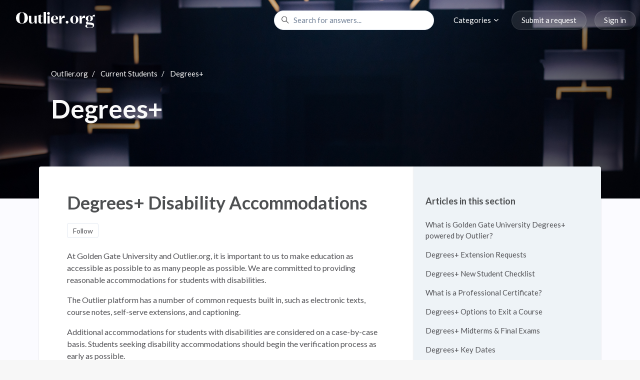

--- FILE ---
content_type: text/html; charset=utf-8
request_url: https://help.outlier.org/hc/en-us/articles/11485730492436-Degrees-Disability-Accommodations
body_size: 15628
content:
<!DOCTYPE html>
<html dir="ltr" lang="en-US">
<head>
  <meta charset="utf-8" />
  <!-- v26867 -->


  <title>Degrees+ Disability Accommodations &ndash; Outlier.org</title>

  

  <meta name="description" content="At Golden Gate University and Outlier.org, it is important to us to make education as accessible as possible to as many people as..." /><meta property="og:image" content="https://help.outlier.org/hc/theming_assets/01HZPG24JVFBFA9A3G8F8FHM19" />
<meta property="og:type" content="website" />
<meta property="og:site_name" content="Outlier.org" />
<meta property="og:title" content="Degrees+ Disability Accommodations" />
<meta property="og:description" content="At Golden Gate University and Outlier.org, it is important to us to make education as accessible as possible to as many people as possible. We are committed to providing reasonable accommodations f..." />
<meta property="og:url" content="https://help.outlier.org/hc/en-us/articles/11485730492436-Degrees-Disability-Accommodations" />
<link rel="canonical" href="https://help.outlier.org/hc/en-us/articles/11485730492436-Degrees-Disability-Accommodations">
<link rel="alternate" hreflang="en-us" href="https://help.outlier.org/hc/en-us/articles/11485730492436-Degrees-Disability-Accommodations">
<link rel="alternate" hreflang="x-default" href="https://help.outlier.org/hc/en-us/articles/11485730492436-Degrees-Disability-Accommodations">

  <link rel="stylesheet" href="//static.zdassets.com/hc/assets/application-f34d73e002337ab267a13449ad9d7955.css" media="all" id="stylesheet" />
  <link rel="stylesheet" type="text/css" href="/hc/theming_assets/9597532/360003295172/style.css?digest=29385673874452">

  <link rel="icon" type="image/x-icon" href="/hc/theming_assets/01HZPG24E2JXMFGCDMZT4WP8EQ">

    

  <meta content="width=device-width, initial-scale=1.0" name="viewport" />
<script type="text/javascript">window.Theme = Object.assign(window.Theme || {}, { assets: {}, locale: "en-us", signedIn: false });</script>
<script type="text/javascript" src="/hc/theming_assets/01HZPG1Y6KPJ63NYJ1SE0QY561"></script>


<link rel="stylesheet" href="/hc/theming_assets/01HZPG23ZSYXHEHKQCHD3Z54W6">
<link rel="stylesheet" href="/hc/theming_assets/01HZPG217MVQ9Z8C1JQPP09P2G">
<link rel="stylesheet" href="https://use.fontawesome.com/releases/v6.4.0/css/all.css"><link rel="stylesheet" href="/hc/theming_assets/01HZPG1YH7ZP7YNH2NWXR9BK11"><link rel="stylesheet" href="https://cdn.jsdelivr.net/gh/fancyapps/fancybox@3.5.7/dist/jquery.fancybox.min.css">



<style id="settings-styles">
  
  
  .request_ticket_form_id { display: none; }
  
    
      
      
      .hero .svg-shape { fill: #f6fbff; }
      
  
</style>


<link rel="preconnect" href="https://fonts.googleapis.com">
<link rel="preconnect" href="https://fonts.gstatic.com" crossorigin><link href="https://fonts.googleapis.com/css2?family=Lato:ital,wght@0,400;0,700;1,400;1,700&display=swap" rel="stylesheet">

  
</head>
<body class="">
  
  
  

  <a class="sr-only sr-only-focusable" tabindex="1" href="#page-container">
  Skip to main content
</a>

<div class="layout flex flex-1 flex-column" x-data="Widgets.mobileMenu">

  
  <header class="header relative border-bottom fixed-header"
    x-data="Widgets.header({ isFixed: true, isSticky: false })"
    :class="{ 'border-bottom': !isFixed }">

    <nav class="navbar container-fluid h-full" :class="{ 'text-header': isOpen }">

      
      <a href="/hc/en-us" class="navbar-brand mr-auto">
        <img class="block img-fluid z-100" id="logo" src="/hc/theming_assets/01HZPG24JVFBFA9A3G8F8FHM19" alt="Outlier.org Help Center home page"></a>

      
      <button class="navbar-toggle ml-2 lg:hidden"
        x-ref="toggle"
        :aria-expanded="isOpen && 'true'"
        @click="toggle"
        @keydown.escape="toggle">
        <span></span>
        <span class="sr-only">Toggle navigation menu</span>
      </button>

      

      
      <div class="nav menu menu-standard menu-links-right lg:flex lg:align-items-center lg:font-size-md lg:menu-expanded lg:justify-content-end"
        x-cloak
        x-show="isOpen"
        :class="{ 'text-header': isOpen }"
        x-transition:enter="transition-fast"
        x-transition:enter-start="opacity-0"
        x-transition:enter-end="opacity-100"
        x-transition:leave="transition-fast"
        x-transition:leave-start="opacity-100 text-header"
        x-transition:leave-end="opacity-0 text-header">

        
          <div class="search flex text-base mx-4 mb-4 flex-first lg:max-w-13 lg:flex-1 lg:mx-5 lg:mb-0" x-data="Widgets.search">
              
                <form role="search" class="form-field flex-1 mb-0" data-search="" action="/hc/en-us/search" accept-charset="UTF-8" method="get"><input type="hidden" name="utf8" value="&#x2713;" autocomplete="off" /><input type="search" name="query" id="query" placeholder="Search for answers..." aria-label="Search for answers..." /></form>
              
            <svg class="search-icon fill-current transition" xmlns="http://www.w3.org/2000/svg" viewBox="0 0 12 12" aria-hidden="true">
              <use xlink:href="#icon-search" />
            </svg>
          </div>
        

        
          <div
            data-element="template"
            data-template="category-dropdown">
          </div>
        
          <a
            class="button rounded m-2 header-link hidden flex-last lg:order-inherit lg:my-0" href="/hc/en-us/requests/new"
            :class="{ 'button-primary': isOpen || (!isFixed || isStuck), 'button-translucent': !isOpen && isFixed && !isStuck, 'hidden': false }">
            Submit a request
          </a>
        
          
        

        
          <a
            class="button rounded m-2 hidden flex-last lg:order-inherit lg:my-0" href="/hc/en-us/signin?return_to=https%3A%2F%2Fhelp.outlier.org%2Fhc%2Fen-us%2Farticles%2F11485730492436-Degrees-Disability-Accommodations"
            :class="{ 'button-primary': isOpen || (!isFixed || isStuck), 'button-translucent': !isOpen && isFixed && !isStuck, 'hidden': false }">
            Sign in
          </a>
        </div>

    </nav>
  </header> 




    <script type="text/template" id="tmpl-category-dropdown">
      <div class="relative h-full" x-data="Widgets.dropdown" @click.away="close">
        <button class="nav-link not-a-button w-full" aria-haspopup="true" :aria-expanded="isExpanded" x-ref="toggle">
          Categories
          <svg class="svg-icon" xmlns="http://www.w3.org/2000/svg" viewBox="0 0 12 12" aria-hidden="true" :class="{ 'rotate-180': isExpanded }">
            <use xlink:href="#icon-chevron-down" />
          </svg>
        </button>
        <div class="z-dropdown mt-2 bg-white lg:absolute lg:border lg:border-radius lg:shadow-md lg:min-w-dropdown" x-ref="menu" x-cloak x-show="isExpanded" :aria-expanded="isExpanded">
          <div class="py-2 lg:font-size-sm lg:text-left" x-data="Widgets.categories" x-init="getCategories">
            <template x-for="category in categories">
              <a class="dropdown-item" :href="category.html_url" x-text="category.name"></a>
            </template>
          </div>
        </div>
      </div>
    </script>
  

  <main role="main">
    
<div class="hero hero-inner relative overflow-hidden" x-data="category({ sectionId: 12436407258132 })">

  
  <div class="relative container z-30 text-left pt-2 pb-6 lg:pb-8 lg:pt-5" style="margin-top: 80px;" :class="{ 'text-primary-inverse': category && category.position % 3 === 0, 'text-secondary-inverse': category && category.position % 3 === 1, 'text-tertiary-inverse': category && category.position % 3 === 2 }">

    <div class="mt-6 font-size-md font-medium breadcrumbs-light">
      <nav aria-label="Current location">
  <ol class="breadcrumbs">
    
      <li>
        
          <a href="/hc/en-us">Outlier.org</a>
        
      </li>
    
      <li>
        
          <a href="/hc/en-us/categories/360003792511-Current-Students">Current Students</a>
        
      </li>
    
      <li>
        
          <a href="/hc/en-us/sections/12436407258132-Degrees">Degrees+</a>
        
      </li>
    
  </ol>
</nav>

    </div>

    
    <h1 class="mt-5 font-size-4xl lg:font-size-5xl" :class="{ 'text-primary-inverse': category && category.position % 3 === 0, 'text-secondary-inverse': category && category.position % 3 === 1, 'text-tertiary-inverse': category && category.position % 3 === 2 }">
      Degrees+
    </h1>

    <div class="row align-items-center mb-8">

      

    </div>
  </div>

  
      <div class="absolute z-20 top-0 left-0 h-full w-full bg-home bg-cover bg-center"></div>
    
  <template x-if="!category">
    <div class="absolute z-10 top-0 left-0 h-full w-full bg-hero"></div>
  </template>

  <template x-if="!!category">
    <div class="absolute z-10 top-0 left-0 h-full w-full" :class="{ 'bg-primary': category.position % 3 === 0, 'bg-secondary': category.position % 3 === 1, 'bg-tertiary': category.position % 3 === 2 }"></div>
  </template>

  
  

</div> 

<div class="relative z-40 bg-gray-100 pb-6 -mb-6" id="page-container">
  <div class="container" x-data="{
    navigation: true,
    tableOfContents: true,
    callToAction: false
  }">
    <div class="row row-lg">

      
      <article itemscope itemtype="http://schema.org/Article" class="col shadow bg-white" :class="{ 'lg:-mt-8 lg:border-radius-0 lg:border-radius-left': (navigation || tableOfContents || callToAction), '-mt-8 border-radius-top lg:border-radius-bottom': !(navigation || tableOfContents || callToAction) }">
        <div class="py-4 md:p-6">

          
          <header class="mb-5">
            <h1 class="my-4 font-size-4xl" title="Degrees+ Disability Accommodations" itemprop="name">
              Degrees+ Disability Accommodations
              
            </h1>

            
            <div class="flex">
              <div class="media">
                
                

                
                
                  <div class="subscribe-article">
                    <div data-helper="subscribe" data-json="{&quot;item&quot;:&quot;article&quot;,&quot;url&quot;:&quot;/hc/en-us/articles/11485730492436-Degrees-Disability-Accommodations/subscription.json&quot;,&quot;follow_label&quot;:&quot;Follow&quot;,&quot;unfollow_label&quot;:&quot;Unfollow&quot;,&quot;following_label&quot;:&quot;Following&quot;,&quot;can_subscribe&quot;:true,&quot;is_subscribed&quot;:false}"></div>
                  </div>
                

              </div>
            </div>

          </header>

          
          <section class="content article-content mb-6" itemprop="articleBody">

            
            <p><span style="font-weight: 400;">At Golden Gate University and Outlier.org, it is important to us to make education as accessible as possible to as many people as possible. We are committed to providing reasonable accommodations for students with disabilities.</span></p>
<p><span style="font-weight: 400;">The Outlier platform has a number of common requests built in, such as electronic texts, course notes, self-serve extensions, and captioning.&nbsp;</span></p>
<p><span style="font-weight: 400;">Additional accommodations for students with disabilities are considered on a case-by-case basis. Students seeking disability accommodations should begin the verification process as early as possible. </span></p>
<p><span style="font-weight: 400;">Contact Golden Gate University’s Office of Accessible Education by email at <strong>gguds@ggu.edu</strong> or by phone at <strong>415-442-7862</strong> to set up an appointment.</span></p>

            
            

            
            

            
            

          </section>

          
          
            
              <div class="mt-6">
                
  <ul class="share">
    <li>
      <a href="https://www.facebook.com/share.php?title=Degrees%2B+Disability+Accommodations&u=https%3A%2F%2Fhelp.outlier.org%2Fhc%2Fen-us%2Farticles%2F11485730492436-Degrees-Disability-Accommodations" class="share-facebook" aria-label="Facebook">
        <svg xmlns="http://www.w3.org/2000/svg" width="12" height="12" focusable="false" viewBox="0 0 12 12" aria-label="Share this page on Facebook">
          <path fill="currentColor" d="M6 0a6 6 0 01.813 11.945V7.63h1.552l.244-1.585H6.812v-.867c0-.658.214-1.242.827-1.242h.985V2.55c-.173-.024-.538-.075-1.23-.075-1.444 0-2.29.767-2.29 2.513v1.055H3.618v1.585h1.484v4.304A6.001 6.001 0 016 0z"/>
        </svg>
      </a>
    </li>
    <li>
      <a href="https://twitter.com/share?lang=en&text=Degrees%2B+Disability+Accommodations&url=https%3A%2F%2Fhelp.outlier.org%2Fhc%2Fen-us%2Farticles%2F11485730492436-Degrees-Disability-Accommodations" class="share-twitter" aria-label="X Corp">
        <svg xmlns="http://www.w3.org/2000/svg" width="12" height="12" focusable="false" viewBox="0 0 12 12" aria-label="Share this page on X Corp">
          <path fill="currentColor" d="M.0763914 0 3.60864 0 6.75369 4.49755 10.5303 0 11.6586 0 7.18498 5.11431 12 12 8.46775 12 5.18346 7.30333 1.12825 12 0 12 4.7531 6.6879z"/>
        </svg>
      </a>
    </li>
    <li>
      <a href="https://www.linkedin.com/shareArticle?mini=true&source=Outlier.org&title=Degrees%2B+Disability+Accommodations&url=https%3A%2F%2Fhelp.outlier.org%2Fhc%2Fen-us%2Farticles%2F11485730492436-Degrees-Disability-Accommodations" class="share-linkedin" aria-label="LinkedIn">
        <svg xmlns="http://www.w3.org/2000/svg" width="12" height="12" focusable="false" viewBox="0 0 12 12" aria-label="Share this page on LinkedIn">
          <path fill="currentColor" d="M10.8 0A1.2 1.2 0 0112 1.2v9.6a1.2 1.2 0 01-1.2 1.2H1.2A1.2 1.2 0 010 10.8V1.2A1.2 1.2 0 011.2 0h9.6zM8.09 4.356a1.87 1.87 0 00-1.598.792l-.085.133h-.024v-.783H4.676v5.727h1.778V7.392c0-.747.142-1.47 1.068-1.47.913 0 .925.854.925 1.518v2.785h1.778V7.084l-.005-.325c-.05-1.38-.456-2.403-2.13-2.403zm-4.531.142h-1.78v5.727h1.78V4.498zm-.89-2.846a1.032 1.032 0 100 2.064 1.032 1.032 0 000-2.064z"/>
        </svg>
      </a>
    </li>
  </ul>


              </div>
            
          

          
            <div
              class="my-6"
              data-element="article-navigation"
              data-template="article-navigation"
              data-next-title="Next article"
              data-previous-title="Previous article">
            </div>
          
          
            
              <div class="bg-gray-200 border-radius py-5 my-6 text-center">
                <h4 class="h3">
                  Was this article helpful?
                </h4>
                <div class="my-5" role="group">
                  <button type="button" class="button button-outline-primary bg-white" data-auth-action="signin" aria-label="This article was helpful" aria-pressed="false">Yes</button>
                  <button type="button" class="button button-outline-primary bg-white" data-auth-action="signin" aria-label="This article was not helpful" aria-pressed="false">No</button>
                </div>

                
                <p class="my-5">
                  Have more questions? <a href="/hc/en-us/requests/new">Submit a request</a>
                </p>
              </div>
            
          

          
          <footer class="row my-6">
            
              
  <section class="related-articles">
    
      <h2 class="related-articles-title">Related articles</h2>
    
    <ul>
      
        <li>
          <a href="/hc/en-us/related/click?data=[base64]%3D--236af04d5a9afdf0efb741ca2103f973dbb2cc70" rel="nofollow">Transferring credits towards Golden Gate University Degrees+ programs</a>
        </li>
      
        <li>
          <a href="/hc/en-us/related/click?data=BAh7CjobZGVzdGluYXRpb25fYXJ0aWNsZV9pZGwrCJRIs%[base64]" rel="nofollow">What is Golden Gate University Degrees+ powered by Outlier?</a>
        </li>
      
        <li>
          <a href="/hc/en-us/related/click?data=BAh7CjobZGVzdGluYXRpb25fYXJ0aWNsZV9pZGwrCBRkcA4BBDoYcmVmZXJyZXJfYXJ0aWNsZV9pZGwrCBTQ4jpyCjoLbG9jYWxlSSIKZW4tdXMGOgZFVDoIdXJsSSI%2FL2hjL2VuLXVzL2FydGljbGVzLzQ0MDI1ODM3MjUwNzYtUGFydGljaXBhdGlvbi1EaXNjdXNzaW9ucwY7CFQ6CXJhbmtpCA%3D%3D--1f11b9aabe625cb9c36028779c048a34c5528bf4" rel="nofollow">Participation &amp; Discussions</a>
        </li>
      
        <li>
          <a href="/hc/en-us/related/click?data=[base64]%3D%3D--ce5189fd835cb0f71ca428ac1152002176e69553" rel="nofollow">Improving Your Writing in an Outlier Course</a>
        </li>
      
        <li>
          <a href="/hc/en-us/related/click?data=[base64]" rel="nofollow">General Troubleshooting Tips</a>
        </li>
      
    </ul>
  </section>


            
            
              <div data-recent-articles></div>
            
          </footer>

        </div>
      </article>

      
      <aside class="flex-first bg-white border-radius-top -mt-8 hidden lg:flex-last lg:col-4 lg:shadow lg:bg-gray-200 lg:border-radius-0 lg:border-radius-right" :class="{ 'hidden': !navigation && !tableOfContents && !callToAction }">

        
        
            <div class="border-top border-bottom lg:border-transparent mt-5 lg:my-5" x-data="toggle({ isOpen: false })" @collapse:show.stop="open" @collapse:hide.stop="close">

              
              <h3 class="relative flex align-items-center justify-content-between my-0 py-4 font-size-lg lg:pt-2 lg:mt-5">
                Articles in this section
                <a class="link-stretched text-inherit hover:text-inherit lg:hidden" href="#" data-toggle="collapse" data-target="#articles-in-section" aria-controls="articles-in-section" aria-expanded="false">
                  <svg class="fill-current pointer-events-none ml-3 lg:hidden" :class="isOpen && 'rotate-180'" width="14px" viewBox="0 0 40 20" xmlns="http://www.w3.org/2000/svg">
                    <path d="M20,19.5 C19.4,19.5 18.9,19.3 18.4,18.9 L1.4,4.9 C0.3,4 0.2,2.4 1.1,1.4 C2,0.3 3.6,0.2 4.6,1.1 L20,13.8 L35.5,1.1 C36.6,0.2 38.1,0.4 39,1.4 C39.9,2.5 39.7,4 38.7,4.9 L21.7,18.9 C21.1,19.3 20.5,19.5 20,19.5 Z" fill-rule="nonzero"></path>
                  </svg>
                </a>
              </h3>
              <div class="collapse lg:expand lg:flex-column" id="articles-in-section">
                <ul class="list-unstyled lg:font-size-md">
                  
                    <li>
                      <a class="block py-2 text-inherit" href="/hc/en-us/articles/9105157867668-What-is-Golden-Gate-University-Degrees-powered-by-Outlier">
                        What is Golden Gate University Degrees+ powered by Outlier?
                      </a>
                    </li>
                  
                    <li>
                      <a class="block py-2 text-inherit" href="/hc/en-us/articles/38820529658900-Degrees-Extension-Requests">
                        Degrees+ Extension Requests
                      </a>
                    </li>
                  
                    <li>
                      <a class="block py-2 text-inherit" href="/hc/en-us/articles/21839430642836-Degrees-New-Student-Checklist">
                        Degrees+ New Student Checklist
                      </a>
                    </li>
                  
                    <li>
                      <a class="block py-2 text-inherit" href="/hc/en-us/articles/18078895395348-What-is-a-Professional-Certificate">
                        What is a Professional Certificate? 
                      </a>
                    </li>
                  
                    <li>
                      <a class="block py-2 text-inherit" href="/hc/en-us/articles/4415539695636-Degrees-Options-to-Exit-a-Course">
                        Degrees+ Options to Exit a Course
                      </a>
                    </li>
                  
                    <li>
                      <a class="block py-2 text-inherit" href="/hc/en-us/articles/360037767712-Degrees-Midterms-Final-Exams">
                        Degrees+ Midterms &amp; Final Exams
                      </a>
                    </li>
                  
                    <li>
                      <a class="block py-2 text-inherit" href="/hc/en-us/articles/21842713887892-Degrees-Key-Dates">
                        Degrees+ Key Dates
                      </a>
                    </li>
                  
                    <li>
                      <a class="block py-2 text-inherit" href="/hc/en-us/articles/9105457504532-What-degree-programs-do-you-offer">
                        What degree programs do you offer?
                      </a>
                    </li>
                  
                    <li>
                      <a class="block py-2 text-inherit" href="/hc/en-us/articles/12445355586580-Your-Support-Ecosystem-Degrees-Professional-Certificates">
                        Your Support Ecosystem: Degrees+ &amp; Professional Certificates
                      </a>
                    </li>
                  
                    <li>
                      <a class="block py-2 text-inherit" href="/hc/en-us/articles/13601901824660-Degrees-Withdrawals">
                        Degrees+ Withdrawals
                      </a>
                    </li>
                  
                  
                    <p>
                      <a href="/hc/en-us/sections/12436407258132-Degrees">
                        See all 14 articles
                      </a>
                    </p>
                  
                </ul>
              </div>
            </div>
          <div :class="{ 'sticky top-0 mb-6': tableOfContents || callToAction, 'hidden': !tableOfContents && !callToAction }">

          
            <div
              class="table-of-contents hidden lg:block"
              data-element="table-of-contents"
              data-template="sidebar-table-of-contents"
              data-selector=".content h2">
            </div>
          </div>

      </aside>

      
      </div>

    
    
      <section id="comments" itemscope itemtype="http://schema.org/UserComments">

        
        <div class="py-4">
          <h3 class="mt-7">
            Comments
          </h3>
          <div class="flex justify-content-between align-items-baseline text-gray-600">
            <p>
              0 comments
            </p>
            
          </div>
        </div>

        
        

        

        
        

        <p class="text-gray-600 mt-4 font-size-md">
          Please <a data-auth-action="signin" rel="nofollow" href="https://outlierorg.zendesk.com/access?brand_id=360003295172&amp;return_to=https%3A%2F%2Fhelp.outlier.org%2Fhc%2Fen-us%2Farticles%2F11485730492436-Degrees-Disability-Accommodations">sign in</a> to leave a comment.
        </p>
      </section>
    

  </div> </div> 


<script type="text/javascript">document.documentElement.classList.add('article-page', 'article-' + 11485730492436)</script>




  <script type="text/template" id="tmpl-article-navigation">
    <% if (previousArticle || nextArticle) { %>
      <div class="row">
        <% if (previousArticle) { %>
          <div class="sm:col">
            <% if (previousTitle) { %>
              <h4 class="mb-2"><%= previousTitle %></h4>
            <% } %>
            <a href="<%= previousArticle.html_url %>"><%= previousArticle.title %></a>
          </div>
        <% } %>
        <% if (nextArticle) { %>
          <div class="sm:col text-right<% if (!previousArticle) { %> sm:col-offset-6<% } %>">
            <% if (nextTitle) { %>
              <h4 class="mb-2"><%= nextTitle %></h4>
            <% } %>
            <a href="<%= nextArticle.html_url %>"><%= nextArticle.title %></a>
          </div>
        <% } %>
      </div>
    <% } %>
  </script>

        
        <script type="text/template" id="tmpl-sidebar-table-of-contents">
          <% if (allItems.length > 1) { %>
            <div class="sticky top-0 pt-4 -mt-4"
              data-spy="scroll"
              data-offset="20px">
              <h3 class="font-size-lg mt-6">
                
                  In this article
                
              </h3>
              <ol class="nav nav-pills flex-column font-size-md flex-no-wrap" x-data="scrollableElement">
                <% allItems.forEach(function(item) { %>
                  <li class="nav-item">
                    <a class="nav-link border-radius" href="<%= item.html_url %>">
                      <%= item.name %>
                    </a>
                  </li>
                <% }); %>
              </ol>
            </div>
          <% } %>
        </script>
      
    
  
  




  </main>

    
  <footer class="footer mt-6" id="footer">

    

    <div class="container py-7">

      <nav class="nav font-size-md">

        
          <a class="nav-link" href="https://www.outlier.org" x-data="link">
              Back to Outlier.org
            </a>
        
          <a class="nav-link" href="https://help.outlier.org/hc/en-us/categories/360004877032-Internal" x-data="link">
            
              Internal
            
          </a>
        
          <a class="nav-link" href="https://status.outlier.org/" x-data="link">
            
              Status
            
          </a>
        
          <a class="nav-link" href="https://www.facebook.com/outlier.org/" target="_blank">
            <svg class="svg-icon fill-current" xmlns="http://www.w3.org/2000/svg" viewBox="0 0 12 12" aria-hidden="true">
              <path d="M6 0a6 6 0 01.813 11.945V7.63h1.552l.244-1.585H6.812v-.867c0-.658.214-1.242.827-1.242h.985V2.55c-.173-.024-.538-.075-1.23-.075-1.444 0-2.29.767-2.29 2.513v1.055H3.618v1.585h1.484v4.304A6.001 6.001 0 016 0z"></path>
            </svg>
          </a>
        
          <a class="nav-link" href="https://twitter.com/outlier_org" target="_blank">
            <svg class="svg-icon fill-current" xmlns="http://www.w3.org/2000/svg" viewBox="0 0 24 24" aria-hidden="true">
              <path d="M14.095479,10.316482L22.286354,1h-1.940718l-7.115352,8.087682L7.551414,1H1l8.589488,12.231093L1,23h1.940717  l7.509372-8.542861L16.448587,23H23L14.095479,10.316482z M11.436522,13.338465l-0.871624-1.218704l-6.924311-9.68815h2.981339  l5.58978,7.82155l0.867949,1.218704l7.26506,10.166271h-2.981339L11.436522,13.338465z"/>
            </svg>
          </a>
        
          <a class="nav-link" href="https://www.linkedin.com/company/outlier-org/" target="_blank">
            <svg class="svg-icon fill-current" xmlns="http://www.w3.org/2000/svg" viewBox="0 0 12 12" aria-hidden="true">
              <path d="M10.8 0A1.2 1.2 0 0112 1.2v9.6a1.2 1.2 0 01-1.2 1.2H1.2A1.2 1.2 0 010 10.8V1.2A1.2 1.2 0 011.2 0h9.6zM8.09 4.356a1.87 1.87 0 00-1.598.792l-.085.133h-.024v-.783H4.676v5.727h1.778V7.392c0-.747.142-1.47 1.068-1.47.913 0 .925.854.925 1.518v2.785h1.778V7.084l-.005-.325c-.05-1.38-.456-2.403-2.13-2.403zm-4.531.142h-1.78v5.727h1.78V4.498zm-.89-2.846a1.032 1.032 0 100 2.064 1.032 1.032 0 000-2.064z"></path>
            </svg>
          </a>
        
          <a class="nav-link" href="https://www.instagram.com/outlierorg/?hl=en" target="_blank">
            <svg class="svg-icon fill-current" xmlns="http://www.w3.org/2000/svg" viewBox="0 0 448 512" aria-hidden="true">
              <path d="M224.1 141c-63.6 0-114.9 51.3-114.9 114.9s51.3 114.9 114.9 114.9S339 319.5 339 255.9 287.7 141 224.1 141zm0 189.6c-41.1 0-74.7-33.5-74.7-74.7s33.5-74.7 74.7-74.7 74.7 33.5 74.7 74.7-33.6 74.7-74.7 74.7zm146.4-194.3c0 14.9-12 26.8-26.8 26.8-14.9 0-26.8-12-26.8-26.8s12-26.8 26.8-26.8 26.8 12 26.8 26.8zm76.1 27.2c-1.7-35.9-9.9-67.7-36.2-93.9-26.2-26.2-58-34.4-93.9-36.2-37-2.1-147.9-2.1-184.9 0-35.8 1.7-67.6 9.9-93.9 36.1s-34.4 58-36.2 93.9c-2.1 37-2.1 147.9 0 184.9 1.7 35.9 9.9 67.7 36.2 93.9s58 34.4 93.9 36.2c37 2.1 147.9 2.1 184.9 0 35.9-1.7 67.7-9.9 93.9-36.2 26.2-26.2 34.4-58 36.2-93.9 2.1-37 2.1-147.8 0-184.8zM398.8 388c-7.8 19.6-22.9 34.7-42.6 42.6-29.5 11.7-99.5 9-132.1 9s-102.7 2.6-132.1-9c-19.6-7.8-34.7-22.9-42.6-42.6-11.7-29.5-9-99.5-9-132.1s-2.6-102.7 9-132.1c7.8-19.6 22.9-34.7 42.6-42.6 29.5-11.7 99.5-9 132.1-9s102.7-2.6 132.1 9c19.6 7.8 34.7 22.9 42.6 42.6 11.7 29.5 9 99.5 9 132.1s2.7 102.7-9 132.1z"></path>
            </svg>
          </a>
        
          <a class="nav-link" href="https://www.youtube.com/c/outlierorg" target="_blank">
            <svg class="svg-icon fill-current" xmlns="http://www.w3.org/2000/svg" viewBox="0 0 576 512" aria-hidden="true">
              <path d="M549.655 124.083c-6.281-23.65-24.787-42.276-48.284-48.597C458.781 64 288 64 288 64S117.22 64 74.629 75.486c-23.497 6.322-42.003 24.947-48.284 48.597-11.412 42.867-11.412 132.305-11.412 132.305s0 89.438 11.412 132.305c6.281 23.65 24.787 41.5 48.284 47.821C117.22 448 288 448 288 448s170.78 0 213.371-11.486c23.497-6.321 42.003-24.171 48.284-47.821 11.412-42.867 11.412-132.305 11.412-132.305s0-89.438-11.412-132.305zm-317.51 213.508V175.185l142.739 81.205-142.739 81.201z"></path>
            </svg>
          </a>
        </nav>

      
        <div
          class="fixed bottom-0 left-0"
          data-element="back-to-top"
          data-template="back-to-top-link"
          data-threshold="250px">
        </div>
      </div>
  </footer> 

</div> 


<script type="text/javascript" src="/hc/theming_assets/01HZPG1X417QQE6GW2ZHTVQBBZ" defer></script>
<script type="text/javascript" src="/hc/theming_assets/01HZPG1WPVC7G43VG3G4CSPJY8" defer></script>
<script type="text/javascript" src="/hc/theming_assets/01HZPG1XVXD3WQGHEJQ09TBD4B" defer></script>
<script type="text/javascript" src="/hc/theming_assets/01HZPG1W69XJHKVJWJFC56XQ71" defer></script>
<script type="text/javascript" src="https://cdn.jsdelivr.net/combine/npm/alpinejs@3.13.0/dist/cdn.min.js,npm/jquery@3.5.1/dist/jquery.min.js,gh/fancyapps/fancybox@3.5.7/dist/jquery.fancybox.min.js,npm/plyr@~3.6.4/dist/plyr.polyfilled.min.js" defer>
</script>
<script type="text/javascript" src="/hc/theming_assets/01HZPG22PBHGFRBHRKBZ9C0RAX" defer></script><script type="text/javascript" src="/hc/theming_assets/01HZPG207J3D97SKW2CTHX7Q94" defer></script><script type="text/javascript" src="/hc/theming_assets/01HZPG1Y0J52M9EXTKCJCND489" defer></script><script type="text/javascript" src="/hc/theming_assets/01HZPG1YBPFENNC5S1K5B9EHVC" defer></script><script type="text/javascript" src="/hc/theming_assets/01HZPG1XQRPYZ288SMJJR9T2PD" defer></script>


      <script type="text/template" id="tmpl-popular-keywords">
        <div class="flex flex-first flex-wrap mt-5 mb-4 justify-content-center"
          x-data="Widgets.popularKeywords"
          x-init="parseKeywords('<%= keywords %>')">
            <p class="font-semibold m-1">
                Popular searches:
              </p>
          <div class="flex flex-wrap align-items-center">
            <template x-for="(keyword, index) in keywords" :key="index">
              <div class="flex align-items-center m-1">
                <a class="inline-block text-inherit hover:text-inherit"
                  :href="keyword.html_url"
                  :title="keyword.title"
                  x-text="keyword.title">
                </a><span x-show="index !== keywords.length - 1">,</span>
              </div>
            </template>
          </div>
        </div>
      </script>
    
    <script type="text/template" id="tmpl-custom-blocks">
      <% var getColumnClasses = function(numberColumns) {
        var classNames = 'col-12';
        if (numberColumns >= 2) classNames += ' md:col-6';
        if (numberColumns >= 3) classNames += ' lg:col-4';
        if (numberColumns >= 4) classNames += ' xl:col-3';
        return classNames;
      } %>
      <% var promotedArticlesAbove = '2-unstyled' !== 'none' && 'after' === 'before'; %>
      <% var notificationAbove = 'none' === 'home' && !!'notification_content' && !window.sessionStorage.getItem('alpine:notification:dismissed'); %>
      <div class="container pt-4 text-<%= alignment %><% if (!promotedArticlesAbove && !notificationAbove) { %> -mt-9 lg:pt-0<% } %><% if (promotedArticlesAbove) { %> pt-6<% } %>">
        <% if (heading) { %>
          <h2 class="inline-flex align-items-baseline mt-6" x-data="{ src: Theme.assets['custom-blocks-heading'] }">
            <template x-if="src">
              <img class="svg-icon mr-2" src="/hc/theming_assets/01HZPG1XF3Q55G6950P4TA5WMN" alt="" aria-hidden="true" :src="src" />
            </template>
            <%= heading %>
          </h2>
        <% } %>
        <ul class="list-unstyled row justify-content-start <% if (numberColumns === 'auto' || numberColumns >= 3) { %>row-sm<% } else { %>max-w-lg lg:mx-auto<% } %>">
          <% blocks.forEach(function(block, index) { %>
            <li class="mb-<% if (numberColumns === 2) { %>6<% } else { %>5<% } %> <%= getColumnClasses(numberColumns) %>">
              <a class="card py-5 px-6 bg-white h-full shadow transition-fast hover:no-underline hover:float hover:shadow-sm<% if (color !== 'white') { %> hover:text-<%= color %>-inverse hover:bg-<%= color %><% } %>" href="<%= block.html_url %>" x-data="link">
                <% if (imageHeight) { %>
                  <div class="inline-flex p-3 m-4 circle m<% if (alignment === 'center') { %>x<% } else { %>r<% } %>-auto <% if (index % 3 === 0) { %> bg-primary<% } %><% if (index % 3 === 1) { %> bg-secondary<% } %><% if (index % 3 === 2) { %> bg-tertiary<% } %>">
                    <img alt="" src="<%= images[index] || images[0] %>" style="height: <%= imageHeight %>; width: <%= imageHeight %>;;" />
                  </div>
                <% } %>
                <% if (block.name) { %>
                  <h2 class="<% if (numberColumns >= 3) { %>font-size-2xl<% } else { %>h1<% } %> my-3">
                    <%= block.name %>
                  </h2>
                <% } %>
                <% if (block.description) { %>
                  <p class="font-size-lg text-base">
                    <%= block.description %>
                  </p>
                <% } %>
              </a>
            </li>
          <% }) %>
        </ul>
      </div>
    </script>
  

    <script type="text/template" id="tmpl-back-to-top-link">
      <button class="flex button button-outline button-sm bg-white p-3 m-4">
        <span class="sr-only">Return to top</span>
        <svg class="fill-current" width="20" height="20" xmlns="http://www.w3.org/2000/svg" viewBox="0 0 100 100" aria-hidden="true">
          <polygon points="12.4,40.1 25.8,53.6 40.5,38.8 40.5,97.5 59.5,97.5 59.5,38.8 74.2,53.6 87.6,40.1 50,2.5" />
        </svg>
      </button>
    </script>
  
<svg xmlns="http://www.w3.org/2000/svg" class="hidden">
  <symbol id="icon-search">
    <circle cx="4.5" cy="4.5" r="4" fill="none" stroke="currentColor"/>
    <path stroke="currentColor" stroke-linecap="round" d="M11 11L7.5 7.5"/>
  </symbol>
  <symbol id="icon-lock">
    <rect width="12" height="9" x="2" y="7" fill="currentColor" rx="1" ry="1"/>
    <path fill="none" stroke="currentColor" d="M4.5 7.5V4a3.5 3.5 0 017 0v3.5"/>
  </symbol>
  <symbol id="icon-star">
    <polygon points="213 325 81 405 116 255 0 154 153 141 213 0 273 141 426 154 310 255 345 405"></polygon>
  </symbol>
  <symbol id="icon-chevron-down">
    <path fill="none" stroke="currentColor" stroke-linecap="round" d="M3 4.5l2.6 2.6c.2.2.5.2.7 0L9 4.5"/>
  </symbol>
  <symbol id="icon-agent">
    <path fill="currentColor" d="M6 0C2.7 0 0 2.7 0 6s2.7 6 6 6 6-2.7 6-6-2.7-6-6-6zm0 2c1.1 0 2 .9 2 2s-.9 2-2 2-2-.9-2-2 .9-2 2-2zm2.3 7H3.7c-.3 0-.4-.3-.3-.5C3.9 7.6 4.9 7 6 7s2.1.6 2.6 1.5c.1.2 0 .5-.3.5z"/>
  </symbol>
  
    <symbol id="shape-rays"><path d="M0 0L2600 0 2600 69.1 0 0z"></path>
        <path opacity="0.5" d="M0 0L2600 0 2600 69.1 0 69.1z"></path>
        <path opacity="0.25" d="M2600 0L0 0 0 130.1 2600 69.1z"></path></symbol>
  
    <symbol id="shape-none"></symbol>
  </svg>

<script type="text/javascript">
  Theme.assets['notification'] = "/hc/theming_assets/01HZPG1Z5X08APZAFFRA85DGJY";Theme.assets['article'] = "/hc/theming_assets/01HZPG21D0T3NEC46F9MN07YJ7";Theme.assets['article-promoted'] = "/hc/theming_assets/01HZPG1ZFHHYSN4B509CN8ZKYA";
  Theme.alternativeLocales = [];

  
  Theme.customBlocks = {
    blocks: [{
      name: "Current Students",
      description: "For students currently enrolled in an Outlier course — all the answers to your burning questions are here!",
      html_url: "https://help.outlier.org/hc/en-us/categories/360003792511-Current-Students"
    }, {
      name: "Current Students",
      description: "Find answers to your questions about courses, transfers, drops, grades and more",
      html_url: "https://outlierorg.zendesk.com/hc/en-us/categories/360003792511-Current-Students"
    }, {
      name: "Internal Articles",
      description: "Standard Operating Procedures and FAQ for the Outlier Team",
      html_url: "https://help.outlier.org/hc/en-us/categories/360004877032-Internal"
    }, {
      name: "Announcements",
      description: "Keep up to date with the latest information",
      html_url: "#"
    }].slice(0, 1),
    heading: "",
    images: [
      "/hc/theming_assets/01HZPG278EECY6SB6ZAWPMZQ37", "/hc/theming_assets/01HZPG27D5SBZ1CH69EK5EH0CE", "/hc/theming_assets/01HZPG27PKXG7TBQADW0501YM0", "/hc/theming_assets/01HZPG27ZWXNTH2A3R5MNX9WKK"
    ],
    imageHeight: "50px",
    numberColumns: 1,
    alignment: "center",
    color: "gray-100"
  };
  </script>






<script type="text/template" id="tmpl-article-list">
  <div class="border-top border-bottom lg:border-transparent mt-5 lg:my-6" x-data="toggle({ isOpen: false })" @collapse:show.stop="open" @collapse:hide.stop="close">

    
    <h3 class="flex align-items-center justify-content-between my-4 font-size-lg cursor-pointer lg:hidden" data-toggle="collapse" data-target="#sidebar-navigation" aria-controls="sidebar-navigation" aria-expanded="false">
      Categories
      <svg class="fill-current pointer-events-none ml-3" :class="isOpen && 'rotate-180'" width="14px" viewBox="0 0 40 20" xmlns="http://www.w3.org/2000/svg">
        <path d="M20,19.5 C19.4,19.5 18.9,19.3 18.4,18.9 L1.4,4.9 C0.3,4 0.2,2.4 1.1,1.4 C2,0.3 3.6,0.2 4.6,1.1 L20,13.8 L35.5,1.1 C36.6,0.2 38.1,0.4 39,1.4 C39.9,2.5 39.7,4 38.7,4.9 L21.7,18.9 C21.1,19.3 20.5,19.5 20,19.5 Z" fill-rule="nonzero"></path>
      </svg>
    </h3>

    <div class="collapse lg:expand lg:flex-column" id="sidebar-navigation">
      <ul class="list-unstyled font-size-lg w-full">
        <% categories.forEach(function(category, index) { %>
          <li class="font-bold" x-data="toggle({ isOpen: <%= !!category.isActive %> })" @collapse:show.stop="open" @collapse:hide.stop="close">

            
            <div class="flex justify-content-between align-items-center">
              <a class="flex-1 py-3 text-inherit" :class="{ 'text-inherit': !isOpen }" href="<%= category.html_url %>">
                <%= category.name %>
              </a>
              <button class="p-2 ml-1 not-a-button border-radius transition cursor-pointer hover:bg-gray-200 hidden lg:block" :class="{ 'is-active': isOpen }" :aria-expanded="isOpen" data-toggle="collapse" data-target="#category-<%= category.id %>">
                <svg class="text-inherit fill-current pointer-events-none" :class="{ 'rotate-180': isOpen }" width="12px" height="12px" viewBox="0 0 324 190" xmlns="http://www.w3.org/2000/svg" aria-hidden="true">
                  <path d="M162,190 C156,190 150,187 146,183 L7,38 C-2,29 -2,15 7,7 C16,-2 30,-2 39,7 L162,135 L285,7 C293,-2 308,-2 317,7 C326,15 326,29 317,38 L178,183 C174,187 168,190 162,190 Z"></path>
                </svg>
              </button>
            </div>

            <div class="hidden lg:block">
              
              <%= partial('partial-article-list-sections', {
                id: 'category-' + category.id,
                parentId: '#sidebar-navigation',
                sections: category.sections,
                activeCategoryId: activeCategoryId,
                activeSectionId: activeSectionId,
                activeArticleId: activeArticleId,
                partial: partial
              }) %>
            </div>
          </li>
        <% }); %>
      </ul>
    </div>
  </div>
</script>


<script type="text/template" id="tmpl-section-list">
  <% var maxSections =  5 %>
  <div class="border-top border-bottom lg:border-transparent mt-5 lg:my-5" x-data="toggle({ isOpen: false })" @collapse:show.stop="open" @collapse:hide.stop="close">

    
    <h3 class="flex align-items-center justify-content-between my-4 font-size-lg cursor-pointer lg:hidden" data-toggle="collapse" data-target="#sidebar-navigation" aria-controls="sidebar-navigation" aria-expanded="false">
      Toggle navigation menu
      <svg class="fill-current pointer-events-none ml-3" :class="isOpen && 'rotate-180'" width="14px" viewBox="0 0 40 20" xmlns="http://www.w3.org/2000/svg">
        <path d="M20,19.5 C19.4,19.5 18.9,19.3 18.4,18.9 L1.4,4.9 C0.3,4 0.2,2.4 1.1,1.4 C2,0.3 3.6,0.2 4.6,1.1 L20,13.8 L35.5,1.1 C36.6,0.2 38.1,0.4 39,1.4 C39.9,2.5 39.7,4 38.7,4.9 L21.7,18.9 C21.1,19.3 20.5,19.5 20,19.5 Z" fill-rule="nonzero"></path>
      </svg>
    </h3>

    <div class="collapse lg:expand lg:flex-column" id="sidebar-navigation">
      <ul class="list-unstyled m-0 py-2">
        <% categories.forEach(function(category, index) { %>
          <li>
            <h3 class="font-size-lg <% if (index === 0) { %>mt-4<% } else { %>mt-6<% } %>">
              <a class="text-inherit" href="<%= category.html_url %>">
                <%= category.name %>
              </a>
            </h3>
            <%= partial('partial-section-list-sections', { parent: category, sections: category.sections, maxSections: maxSections, partial: partial }) %>
          </li>
        <% }); %>
      </ul>
    </div>
  </div>
</script>


<script type="text/template" id="tmpl-category-list">
  <div class="border-top border-bottom lg:border-transparent mt-5 lg:my-5" x-data="toggle({ isOpen: false })" @collapse:show.stop="open" @collapse:hide.stop="close">

    
    <h3 class="flex align-items-center justify-content-between my-4 font-size-lg cursor-pointer lg:hidden" data-toggle="collapse" data-target="#sidebar-navigation" aria-controls="sidebar-navigation" aria-expanded="false">
      Categories
      <svg class="fill-current pointer-events-none ml-3" :class="isOpen && 'rotate-180'" width="14px" viewBox="0 0 40 20" xmlns="http://www.w3.org/2000/svg">
        <path d="M20,19.5 C19.4,19.5 18.9,19.3 18.4,18.9 L1.4,4.9 C0.3,4 0.2,2.4 1.1,1.4 C2,0.3 3.6,0.2 4.6,1.1 L20,13.8 L35.5,1.1 C36.6,0.2 38.1,0.4 39,1.4 C39.9,2.5 39.7,4 38.7,4.9 L21.7,18.9 C21.1,19.3 20.5,19.5 20,19.5 Z" fill-rule="nonzero"></path>
      </svg>
    </h3>

    <div class="collapse lg:expand lg:flex-column" id="sidebar-navigation">
      <h3 class="font-size-lg hidden lg:block">
        <a class="text-inherit" href="/hc/en-us">
          Categories
        </a>
      </h3>
      <ul class="list-unstyled lg:font-size-md">
        <% categories.forEach(function(category) { %>
          <li>
            <a class="block py-2 text-inherit<% if (category.isActive) { %> underline<% } %>" href="<%= category.html_url %>">
              <%= category.name %>
            </a>
          </li>
        <% }); %>
      </ul>
    </div>
  </div>
</script>




<script type="text/template" id="tmpl-partial-article-list-sections">
  <% if (sections.length) { %>
    <ul class="list-none pl-3 mb-0 font-size-base collapse" id="<%= id %>" :class="{ 'is-visible': isOpen }" data-parent="<%= parentId %>">
      <% sections.forEach(function(section) { %>
        <li class="font-medium" x-data="toggle({ isOpen: <%= !!section.isActive %> })" @collapse:show.stop="open" @collapse:hide.stop="close">

          
          <div class="flex justify-content-between align-items-center">
            <a class="flex-1 py-2 text-inherit font-semibold" :class="{ 'text-inherit': !isOpen }" href="<%= section.html_url %>">
              <%= section.name %>
            </a>
            <button class="p-2 ml-1 not-a-button border-radius transition cursor-pointer hover:bg-gray-200" :class="{ 'is-active': isOpen }" :aria-expanded="isOpen" data-toggle="collapse" data-target="#section-<%= section.id %>">
              <svg class="text-inherit fill-current pointer-events-none" :class="{ 'rotate-180': isOpen }" width="12px" height="12px" viewBox="0 0 324 190" xmlns="http://www.w3.org/2000/svg" aria-hidden="true">
                <path d="M162,190 C156,190 150,187 146,183 L7,38 C-2,29 -2,15 7,7 C16,-2 30,-2 39,7 L162,135 L285,7 C293,-2 308,-2 317,7 C326,15 326,29 317,38 L178,183 C174,187 168,190 162,190 Z"></path>
              </svg>
            </button>
          </div>

          
          <%= partial('partial-article-list-sections', {
            id: 'section-' + section.id,
            parentId: '#' + id,
            sections: section.sections,
            activeCategoryId: activeCategoryId,
            activeSectionId: activeSectionId,
            activeArticleId: activeArticleId,
            partial: partial
          }) %>

          
          <% if (section.articles.length) { %>
            <ul class="list-none font-size-md pl-0 mb-0 collapse" :class="{ 'is-visible': isOpen }" id="section-<%= section.id %>" data-parent="#<%= id %>">
              <% section.articles.forEach(function(article) { %>
                <li>
                  <a class="block px-3 py-2 text-inherit border-radius transition<% if (article.isActive) { %> bg-gray-100<% } %>" href="<%= article.html_url %>">
                    <%= article.title %>
                  </a>
                </li>
              <% }); %>
            </ul>
          <% } %>

        </li>
      <% }); %>
    </ul>
  <% } %>
</script>


<script type="text/template" id="tmpl-partial-section-list-sections">
  <% if (sections.length) { %>
    <ul class="list-unstyled<% if (parent.hasOwnProperty('parent_section_id')) { %> pl-4 mb-0<% } %> font-size-md">
      <% sections.slice(0, maxSections).forEach(function(section) { %>
        <li>
          <a class="block py-2 text-inherit<% if (section.isActive) { %> underline<% } %>" href="<%= section.html_url %>">
            <%= section.name %>
          </a>
          <%= partial('partial-section-list-sections', { parent: section, sections: section.sections, maxSections: maxSections, partial: partial }) %>
        </li>
      <% }); %>
      <% if (sections.length > maxSections) { %>
        <li>
          <a class="block py-2 text-inherit" href="<%= parent.html_url %>">
            See more
          </a>
        </li>
      <% } %>
    </ul>
  <% } %>
</script>


  <!-- / -->

  
  <script src="//static.zdassets.com/hc/assets/en-us.bbb3d4d87d0b571a9a1b.js"></script>
  

  <script type="text/javascript">
  /*

    Greetings sourcecode lurker!

    This is for internal Zendesk and legacy usage,
    we don't support or guarantee any of these values
    so please don't build stuff on top of them.

  */

  HelpCenter = {};
  HelpCenter.account = {"subdomain":"outlierorg","environment":"production","name":"Outlier.org"};
  HelpCenter.user = {"identifier":"da39a3ee5e6b4b0d3255bfef95601890afd80709","email":null,"name":"","role":"anonymous","avatar_url":"https://assets.zendesk.com/hc/assets/default_avatar.png","is_admin":false,"organizations":[],"groups":[]};
  HelpCenter.internal = {"asset_url":"//static.zdassets.com/hc/assets/","web_widget_asset_composer_url":"https://static.zdassets.com/ekr/snippet.js","current_session":{"locale":"en-us","csrf_token":null,"shared_csrf_token":null},"usage_tracking":{"event":"article_viewed","data":"[base64]--6da9a4f68bb0f8c32392a4ce2a283c9627530420","url":"https://help.outlier.org/hc/activity"},"current_record_id":"11485730492436","current_record_url":"/hc/en-us/articles/11485730492436-Degrees-Disability-Accommodations","current_record_title":"Degrees+ Disability Accommodations","current_text_direction":"ltr","current_brand_id":360003295172,"current_brand_name":"Outlier.org","current_brand_url":"https://outlierorg.zendesk.com","current_brand_active":true,"current_path":"/hc/en-us/articles/11485730492436-Degrees-Disability-Accommodations","show_autocomplete_breadcrumbs":true,"user_info_changing_enabled":false,"has_user_profiles_enabled":true,"has_end_user_attachments":true,"user_aliases_enabled":false,"has_anonymous_kb_voting":false,"has_multi_language_help_center":true,"show_at_mentions":true,"embeddables_config":{"embeddables_web_widget":true,"embeddables_help_center_auth_enabled":false,"embeddables_connect_ipms":false},"answer_bot_subdomain":"static","gather_plan_state":"subscribed","has_article_verification":false,"has_gather":true,"has_ckeditor":true,"has_community_enabled":false,"has_community_badges":true,"has_community_post_content_tagging":false,"has_gather_content_tags":true,"has_guide_content_tags":true,"has_user_segments":true,"has_answer_bot_web_form_enabled":true,"has_garden_modals":false,"theming_cookie_key":"hc-da39a3ee5e6b4b0d3255bfef95601890afd80709-2-preview","is_preview":false,"has_search_settings_in_plan":true,"theming_api_version":3,"theming_settings":{"color_primary":"rgba(95, 196, 184, 1)","color_primary_inverse":"rgba(255, 255, 255, 1)","color_secondary":"rgba(11, 76, 76, 1)","color_secondary_inverse":"rgba(250, 250, 250, 1)","color_tertiary":"rgba(48, 59, 59, 1)","color_tertiary_inverse":"rgba(255, 255, 255, 1)","color_heading":"#4D4F51","color_text":"#505054","color_link":"rgba(24, 115, 101, 1)","color_border":"#e2e8f0","color_outline":"rgba(62, 91, 149, .25)","bg_color":"#fff","color_gray_100":"#fbfbff","color_gray_200":"#eef3f7","color_gray_600":"#718096","heading_font":"'Lato', -apple-system, BlinkMacSystemFont, 'Segoe UI', Helvetica, Arial, sans-serif","text_font":"'Lato', -apple-system, BlinkMacSystemFont, 'Segoe UI', Helvetica, Arial, sans-serif","base_font_size":"16px","favicon":"/hc/theming_assets/01HZPG24E2JXMFGCDMZT4WP8EQ","logo":"/hc/theming_assets/01HZPG24JVFBFA9A3G8F8FHM19","logo_height":"32px","tagline":"","homepage_background_image":"/hc/theming_assets/01HZPG24TM7BCZPT4M2B0008TF","community_background_image":"/hc/theming_assets/01HZPG251HS2S1WAJ3Z5729P3P","content_block_1_image":"/hc/theming_assets/01HZPG25AEVAAPGVCV2BNMM3XX","content_block_2_image":"/hc/theming_assets/01HZPG25KW99QBQQV0CN3NGDJ5","content_block_3_image":"/hc/theming_assets/01HZPG25WAH3MZ2YKXXP740EVN","content_block_4_image":"/hc/theming_assets/01HZPG264DZANBGPKGMD8YH7KQ","content_block_5_image":"/hc/theming_assets/01HZPG269052EAGSAHZWZDRN35","content_block_6_image":"/hc/theming_assets/01HZPG26K2FQB6P2DF9AM5X87F","content_block_7_image":"/hc/theming_assets/01HZPG26W0MTVZBJB27K83B11K","content_block_8_image":"/hc/theming_assets/01HZPG273R6QYMFR9ETPRS0JC3","custom_block_1_image":"/hc/theming_assets/01HZPG278EECY6SB6ZAWPMZQ37","custom_block_2_image":"/hc/theming_assets/01HZPG27D5SBZ1CH69EK5EH0CE","custom_block_3_image":"/hc/theming_assets/01HZPG27PKXG7TBQADW0501YM0","custom_block_4_image":"/hc/theming_assets/01HZPG27ZWXNTH2A3R5MNX9WKK","contact_block_1_image":"/hc/theming_assets/01HZPG286E2P98HVH4CX37TVFR","contact_block_2_image":"/hc/theming_assets/01HZPG28DD9ZXDERJH2AH0B85D","contact_block_3_image":"/hc/theming_assets/01HZPG28NXJGMRMQN1ZG5X9FB2","contact_block_4_image":"/hc/theming_assets/01HZPG28Z790XM0QD5X4NX2PYJ","cta_block_image":"/hc/theming_assets/01HZPG299Y78E8VJNPXC04W1Z1","header_search_style":"inline","instant_search":true,"scoped_kb_search":true,"scoped_community_search":false,"search_placeholder":"Search for answers...","header_layout":"links-right","fixed_header":true,"sticky_header":false,"nav_style":"standard","nav_breakpoint":"lg","full_width_header":true,"header_height":"80px","color_header_link":"#212121","color_header_link_fixed":"rgba(255, 255, 255, 1)","bg_color_header":"#fff","header_link_1_text":"","header_link_1_url":"","header_link_2_text":"","header_link_2_url":"","header_link_3_text":"","header_link_3_url":"","show_submit_a_request_link":true,"category_dropdown_style":"dropdown","notification_location":"none","notification_content":"notification_content","color_notification":"#fff","bg_color_notification":"rgba(255, 128, 100, 1)","back_to_top_link_style":"standard","boxed_layout":false,"bg_color_boxed":"#F7F7F7","hero_heading":"Hey there! How can we help?","color_hero_heading":"#fefefe","hero_text":"","color_hero_text":"rgba(255, 255, 255, 1)","hero_image_style":"overlay","bg_color_hero":"rgba(37, 39, 43, 1)","bg_color_secondary_hero":"rgba(37, 39, 43, 1)","bg_gradient_hero":"radial","hero_content_alignment":"center","hero_element_shape":"rays","popular_keywords_style":"links","popular_keywords_heading":"Popular searches:","popular_keywords":"study tips, transfer credit, auditing a course, exam extensions","promoted_videos_heading":"","promoted_video_ids":"","recent_activity":"none","custom_block_style":"boxes","color_custom_blocks":"gray-100","bg_color_custom_blocks":"#f6fbff","custom_blocks_heading":"","number_custom_blocks":"1","number_custom_block_columns":"1","custom_block_alignment":"center","custom_block_image_height":"50px","custom_block_1_title":"Current Students","custom_block_1_description":"For students currently enrolled in an Outlier course — all the answers to your burning questions are here!","custom_block_1_url":"https://help.outlier.org/hc/en-us/categories/360003792511-Current-Students","custom_block_2_title":"Current Students","custom_block_2_description":"Find answers to your questions about courses, transfers, drops, grades and more","custom_block_2_url":"https://outlierorg.zendesk.com/hc/en-us/categories/360003792511-Current-Students","custom_block_3_title":"Internal Articles","custom_block_3_description":"Standard Operating Procedures and FAQ for the Outlier Team","custom_block_3_url":"https://help.outlier.org/hc/en-us/categories/360004877032-Internal","custom_block_4_title":"Announcements","custom_block_4_description":"Keep up to date with the latest information","custom_block_4_url":"#","content_block_style":"none","color_content_blocks":"gray-100","bg_color_content_blocks":"#f6fbff","content_blocks_heading":"Categories","number_content_block_columns":"4","content_block_alignment":"left","content_block_image_height":"36px","article_list_style":"1-bullet","article_list_columns":"1","article_list_excerpt":0,"promoted_article_style":"icon","promoted_article_list_style":"2-unstyled","promoted_article_list_position":"after","promoted_articles_heading":"Popular Articles","promoted_article_list_columns":"2","promoted_articles_alignment":"left","promoted_article_list_excerpt":0,"contact_block_style":"none","color_contact_blocks":"white","contact_blocks_heading":"Get in touch","number_contact_blocks":"2","number_contact_block_columns":"2","contact_block_image_height":"36px","contact_block_1_title":"Submit a Ticket","contact_block_1_description":"Have a question that's not answered here? Click here to send a message to our Success Team","contact_block_1_url":"https://outlierorg.zendesk.com/hc/en-us/requests/new","contact_block_2_title":"Learn More","contact_block_2_description":"Stay up to date with the latest Outlier news and articles","contact_block_2_url":"https://articles.outlier.org/","contact_block_3_title":"Learn More","contact_block_3_description":"Stay up to date with the latest Outlier news and articles","contact_block_3_url":"https://articles.outlier.org/","contact_block_4_title":"Subscribe","contact_block_4_description":"Discover video tutorials covering a variety of topics","contact_block_4_url":"https://www.youtube.com","cta_style":"none","cta_location":"home","cta_element_heading":"Didn't find what you were looking for?","color_heading_cta":"#f4f4f7","cta_element_body":"","color_text_cta":"#f4f4f7","cta_element_link_text":"Get in touch","bg_color_cta":"rgba(48, 60, 139, .88)","subsection_style":"list","category_sidebar":"none","section_sidebar":"section-list","show_follow_section":true,"article_metadata":"none","show_follow_article":true,"table_of_contents_style":"sidebar-right","table_of_contents_heading":"In this article","article_navigation_style":"standard","next_article_title":"Next article","previous_article_title":"Previous article","show_article_voting":true,"show_article_sharing":true,"share_title":"","show_recently_viewed_articles":true,"show_related_articles":true,"show_article_comments":true,"article_sidebar":"articles-in-section","note_title":"Note","color_note":"rgba(150, 155, 255, 1)","warning_title":"Warning","color_warning":"rgba(255, 128, 100, 1)","enable_lightboxes":true,"enable_video_player":true,"form_list_style":"list","form_tip":"Providing as much information as possible in your request will allow us to help you faster","community_image_style":"standard","show_recent_activity_community":true,"show_follow_topic":true,"show_follow_post":true,"show_post_sharing":true,"footer_layout":"links-left","footer_shape":"none","color_footer_link":"rgba(240, 235, 235, 1)","bg_color_footer":"rgba(22, 22, 24, 1)","footer_link_1_text":"Back to Outlier.org","footer_link_1_url":"https://www.outlier.org","footer_link_2_text":"Internal","footer_link_2_url":"https://help.outlier.org/hc/en-us/categories/360004877032-Internal","footer_link_3_text":"Status","footer_link_3_url":"https://status.outlier.org/","facebook_link":"https://www.facebook.com/outlier.org/","twitter_link":"https://twitter.com/outlier_org","linkedin_link":"https://www.linkedin.com/company/outlier-org/","instagram_link":"https://www.instagram.com/outlierorg/?hl=en","youtube_link":"https://www.youtube.com/c/outlierorg","show_credit_link":false,"use_translations":false},"has_pci_credit_card_custom_field":false,"help_center_restricted":false,"is_assuming_someone_else":false,"flash_messages":[],"user_photo_editing_enabled":true,"user_preferred_locale":"en-us","base_locale":"en-us","login_url":"https://outlierorg.zendesk.com/access?brand_id=360003295172\u0026return_to=https%3A%2F%2Fhelp.outlier.org%2Fhc%2Fen-us%2Farticles%2F11485730492436-Degrees-Disability-Accommodations","has_alternate_templates":false,"has_custom_statuses_enabled":true,"has_hc_generative_answers_setting_enabled":true,"has_generative_search_with_zgpt_enabled":false,"has_suggested_initial_questions_enabled":false,"has_guide_service_catalog":true,"has_service_catalog_search_poc":false,"has_service_catalog_itam":false,"has_csat_reverse_2_scale_in_mobile":false,"has_knowledge_navigation":false,"has_unified_navigation":false,"has_unified_navigation_eap_access":false,"has_csat_bet365_branding":false,"version":"v26867","dev_mode":false};
</script>

  
  
  <script src="//static.zdassets.com/hc/assets/hc_enduser-d7240b6eea31e24cbd47b3b04ab3c4c3.js"></script>
  <script type="text/javascript" src="/hc/theming_assets/9597532/360003295172/script.js?digest=29385673874452"></script>
  
</body>
</html>

--- FILE ---
content_type: text/javascript; charset=utf-8
request_url: https://help.outlier.org/hc/theming_assets/9597532/360003295172/script.js?digest=29385673874452
body_size: 1193
content:
(function() {
  "use strict";

  ready(function() {

    // Restore focus after page reload
    var returnFocusTo = sessionStorage.getItem('returnFocusTo');
    if (returnFocusTo) {
      sessionStorage.removeItem('returnFocusTo');
      var returnFocusToEl = document.querySelector(returnFocusTo);
      returnFocusToEl && returnFocusToEl.focus && returnFocusToEl.focus();
    }

    // Render inline micro-templates
    each('[data-element="template"]', function(el) {
      if (el.hasAttribute('data-template')) {
        Util.renderTemplate(el, el.getAttribute('data-template'));
      }
    });

    /**
     * Converts HTML links within a given element into objects.
     * @param el
     * @returns {[]}
     */
    var convertLinksToObjects = function(el) {
      return Array.prototype.map.call(el.querySelectorAll('a'), function(a) {
        return { title: a.innerText, html_url: a.href };
      });
    };

    // Render Zendesk helper micro-templates
    // @see https://developer.zendesk.com/documentation/help_center/help-center-templates/helpers/
    var supportedHelpers = ['breadcrumbs', 'recent-articles', 'related-articles', 'recent-activity', 'share'];
    supportedHelpers.forEach(function(helper) {
      each('[data-element="' + helper + '"]', function(el) {
        if (el.hasAttribute('data-template')) {
          var data = {};

          // Breadcrumb helper data
          if (helper === 'breadcrumbs') {
            data = { breadcrumbs: convertLinksToObjects(el) };
          }

          // Recent and related articles helper data
          else if (helper === 'recent-articles' || helper === 'related-articles') {
            data = { articles: convertLinksToObjects(el) };
          }

          // Recent activity helper data
          else if (helper === 'recent-activity') {
            data = { items: convertLinksToObjects(el) };
          }

          // Social share links helper data
          else if (helper === 'share') {
            var links = Array.prototype.map.call(el.querySelectorAll('a'), function(a) {
              var svg = a.querySelector('svg');
              return {
                title: a.getAttribute('aria-label'),
                description: svg ? svg.getAttribute('aria-label') : '',
                html_url: a.href
              };
            });
            data = { links: links };
          }

          // Render the micro-template
          Util.renderTemplate(el, el.getAttribute('data-template'), data);
        }
      });
    });

    // Open social sharing links in a new window
    each('.share a', function(a) {
      a.addEventListener('click', function(e) {
        e.preventDefault();
        window.open(this.href, '', 'height = 500, width = 500');
      });
    });

    // Add focus classname to search field
    each('.form-field [type="search"]', function(el) {
      el.addEventListener('focus', function() { this.parentNode.classList.add(Util.classNames.FOCUS); });
      el.addEventListener('focusout', function() { this.parentNode.classList.remove(Util.classNames.FOCUS); });
    });

    // Replace images with inline SVG
    Array.prototype.forEach.call(document.querySelectorAll('[data-inline-svg]'), Util.replaceWithSVG);

    // Smooth scroll
    function maybeScroll() {
      var smoothScroll = Util.getURLParameter('smooth-scroll', window.location);
      if (smoothScroll === 'true' && window.location.hash) {
        var offset = Util.getURLParameter('offset', window.location);
        var target = document.getElementById(window.location.hash.substring(1).split("?")[0]);
        Util.scrollIntoView(target, offset);
      }
    }

    window.addEventListener('hashchange', maybeScroll, false);
    maybeScroll();

    /**
     * Collapsible navigation.
     * @param el
     * @constructor
     */
    function CollapsibleNav(el) {
      this.el = el;
      el.addEventListener('click', this.onClick.bind(this));
    }

    CollapsibleNav.prototype = {

      onClick: function(e) {
        var maxHeight = window.getComputedStyle(this.el).maxHeight;
        if (maxHeight === 'none') {
          return;
        }

        var isExpanded = this.el.getAttribute('aria-expanded') === 'true';
        var navLink = e.target;

        if (isExpanded) {

          // Close the nav if the clicked link is selected
          if (navLink.getAttribute('aria-selected') === 'true') {
            this.el.setAttribute('aria-expanded', 'false');
            this.el.classList.remove('is-expanded');
            navLink.setAttribute('aria-selected', 'false');
            e.preventDefault();
          }
        } else {

          // Open the nav if it's closed
          this.el.setAttribute('aria-expanded', 'true');
          this.el.classList.add('is-expanded');
          navLink.setAttribute('aria-selected', 'true');
          e.preventDefault();
        }
      }
    };

    each('.collapsible-nav', function(nav) {
      new CollapsibleNav(nav);
    });

    window.CollapsibleNav = CollapsibleNav;

  });
})();

--- FILE ---
content_type: application/javascript
request_url: https://help.outlier.org/hc/theming_assets/01HZPG1YBPFENNC5S1K5B9EHVC
body_size: 997
content:
(function(){"use strict";var a={RENDER:"articleNavigation:render"};window.ArticleNavigation=Util.createExtension({defaults:{collection:{},sideloading:SIDELOADING,articleId:null,nextTitle:"Next article",previousTitle:"Next article",labels:[],properties:["id","title","description","name","html_url","position","promoted","pinned","draft","section_id","sorting","category_id","parent_section_id","topic_id","created_at"],filter:{categories:null,sections:null,articles:function(a){return!0!==a.draft}},sort:{categories:"sortByPosition",sections:"sortByPosition",articles:null},sortOrder:"asc",template:null,templateData:{}},optionTypes:{collection:"object",sideloading:"(string|boolean)",articleId:"(string|number|null)",nextTitle:"string",previousTitle:"string",labels:"(string|array)",properties:"(string|array)",sort:"(string|object)",sortOrder:"string",filter:"(string|object|null)",template:"(string|null)",templateData:"(string|object)"},initialize:function(a){for(var b in a)if(a.hasOwnProperty(b)){var c=a[b];if("string"==typeof c&&/object|array/g.test(this.optionTypes[b]))try{this.options[b]=a[b]=JSON.parse(c)}catch(c){this.options[b]=a[b]=this.defaults[b],console.error("Option value ("+b+") is not a valid JSON string.")}}if(a.collection&&a.collection.hasOwnProperty("articles"))this.render(a.collection);else{if(!a.articleId){if(!Util.isArticlePage())return void console.error("An article ID must be specified");a.articleId=Util.getPageId()}this._getObjects(a.properties).then(this.render.bind(this))}},_getObjects:function(a){var b=[this._getArticles(a)];return!1===this.options.sideloading&&b.push(Util.get(["categories","sections"],a)),Promise.all(b).then(function(a){return Object.assign.apply(Object,a)})},_getArticles:function(a){var b=this.options;if(!b.labels.length)return!1===b.sideloading?Util.get(["articles"],a):Util.get(["categories","sections","articles"],a);var c="/api/v2/help_center/"+Util.locale+"/articles.json",d=[];return!0===b.sideloading&&d.push("include=categories,sections"),b.labels.length&&d.push("label_names="+b.labels.join(",")),d.length&&(c+="?"+d.join("&")),Util.request(c,a)},_sortArticles:function(a){var b=this._filterObjects(a.categories,"categories").reverse(),c=this._filterObjects(a.sections,"sections").reverse(),d=this._filterObjects(a.articles,"articles"),e=this._sortObjects.bind(this),f=e(b,"categories"),g=e(c,"sections"),h=[],i=function(a){var b=g.filter(function(b){return b.parent_section_id===a.id});b.forEach(j)},j=function(a){var b=d.filter(function(b){return b.section_id===a.id});a.hasOwnProperty("sorting")&&("manual"===a.sorting&&b.sort(Util.sortByPosition),"title"===a.sorting&&b.sort(Util.sortByName),"creation_asc"===a.sorting&&b.sort(Util.sortByDate),"creation_desc"===a.sorting&&b.sort(Util.sortByDate).reverse()),b.sort(Util.sortByPromoted),h=h.concat(b),i(a)};return f.forEach(function(a){var b=g.filter(function(b){return b.category_id===a.id&&null===b.parent_section_id});b.forEach(function(a){j(a),i(a)})}),"desc"===this.options.sortOrder?h.reverse():h},_filterObjects:function(a,b){var c=this.options,d=c.filter.hasOwnProperty(b)?c.filter[b]:null;return"function"==typeof d?a.filter(d):"string"==typeof d&&"function"==typeof Util[d]?a.filter(Util[d]):a},_sortObjects:function(a,b){var c=this.options,d=c.sort.hasOwnProperty(b)?c.sort[b]:null;return"function"==typeof d?a.sort(d):"string"==typeof d&&"function"==typeof Util[d]?a.sort(Util[d]):a},render:function(b){for(var c,d=this.options,e=this._sortArticles(b),f=0;f<e.length;f++)if(e[f].id===d.articleId){c=f;break}var g={collection:b,nextTitle:this.options.nextTitle,currentArticle:e[c],previousTitle:this.options.previousTitle,previousArticle:0<=c-1?e[c-1]:null,nextArticle:c+1<e.length?e[c+1]:null};d.templateData&&(g=Util.extend(g,d.templateData)),Util.renderTemplate(this.el,d.template,g,{replaceContent:!0}),Util.triggerEvent(this.el,a.RENDER,{relatedTarget:this.el,articles:e})}}),window.addEventListener("load",function(){each("[data-element=\"article-navigation\"]",function(a){new ArticleNavigation(a)})})})();